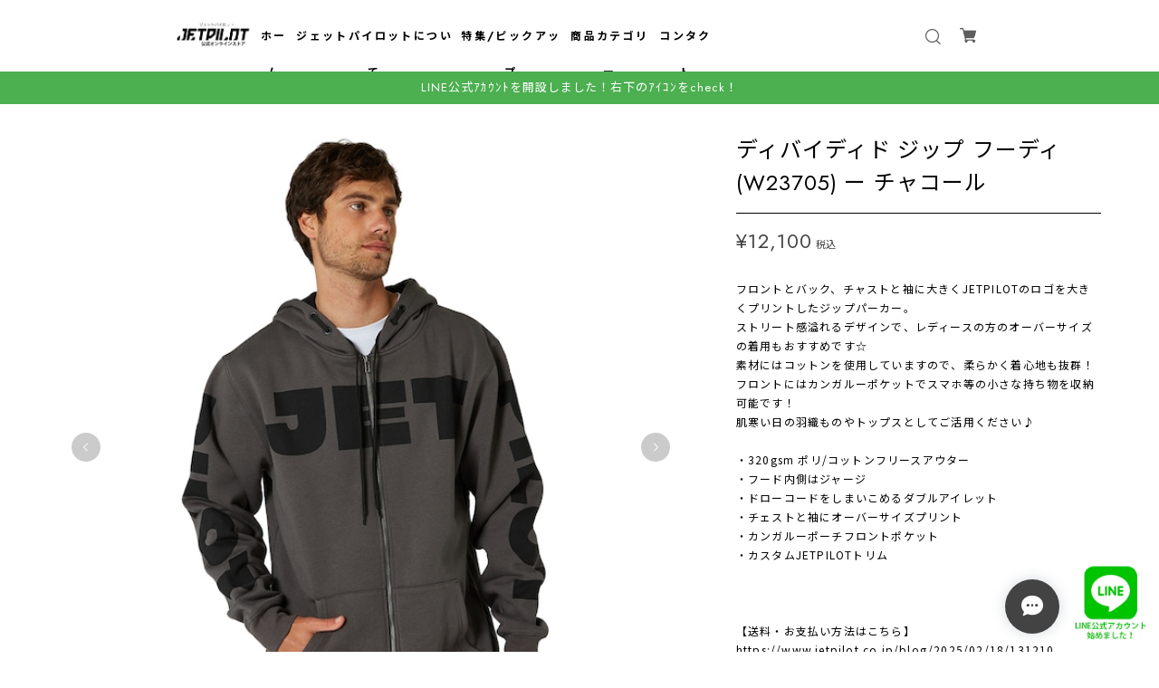

--- FILE ---
content_type: text/html; charset=UTF-8
request_url: https://www.jetpilot.co.jp/items/71335036/reviews?format=user&score=&page=1
body_size: 1772
content:
				<li class="review01__listChild">
			<figure class="review01__itemInfo">
				<a href="/items/77808099" class="review01__imgWrap">
					<img src="https://baseec-img-mng.akamaized.net/images/item/origin/781914a979d230fced8fb34310d1d79b.jpg?imformat=generic&q=90&im=Resize,width=146,type=normal" alt="レイバー  ビーチ  ショーツ  (S23507)  ー  ブラック　" class="review01__img">
				</a>
				<figcaption class="review01__item">
					<i class="review01__iconImg ico--good"></i>
					<p class="review01__itemName">レイバー  ビーチ  ショーツ  (S23507)  ー  ブラック　</p>
										<p class="review01__itemVariation">S23507-Black-38</p>
										<time datetime="2025-08-12" class="review01__date">2025/08/12</time>
				</figcaption>
			</figure><!-- /.review01__itemInfo -->
								</li>
				<li class="review01__listChild">
			<figure class="review01__itemInfo">
				<a href="/items/71197119" class="review01__imgWrap">
					<img src="https://baseec-img-mng.akamaized.net/images/item/origin/9f02ddd2fa2a15eb29252cc06bbc6bce.jpg?imformat=generic&q=90&im=Resize,width=146,type=normal" alt="5DAY  チノパンツ  (JPW48)   ー  ブラック" class="review01__img">
				</a>
				<figcaption class="review01__item">
					<i class="review01__iconImg ico--good"></i>
					<p class="review01__itemName">5DAY  チノパンツ  (JPW48)   ー  ブラック</p>
										<p class="review01__itemVariation">JPW48-Black-40</p>
										<time datetime="2025-02-20" class="review01__date">2025/02/20</time>
				</figcaption>
			</figure><!-- /.review01__itemInfo -->
								</li>
				<li class="review01__listChild">
			<figure class="review01__itemInfo">
				<a href="/items/87119841" class="review01__imgWrap">
					<img src="https://baseec-img-mng.akamaized.net/images/item/origin/af45782eeca7827506444054874e0d08.jpg?imformat=generic&q=90&im=Resize,width=146,type=normal" alt="JTPLT スキーデカール  (ACS23368)" class="review01__img">
				</a>
				<figcaption class="review01__item">
					<i class="review01__iconImg ico--good"></i>
					<p class="review01__itemName">JTPLT スキーデカール  (ACS23368)</p>
										<time datetime="2024-08-11" class="review01__date">2024/08/11</time>
				</figcaption>
			</figure><!-- /.review01__itemInfo -->
								</li>
				<li class="review01__listChild">
			<figure class="review01__itemInfo">
				<a href="/items/85448173" class="review01__imgWrap">
					<img src="https://baseec-img-mng.akamaized.net/images/item/origin/44923f1d803fc318b0c74b49f82bfa37.jpg?imformat=generic&q=90&im=Resize,width=146,type=normal" alt="プルス TEE（W24605) - ホワイト" class="review01__img">
				</a>
				<figcaption class="review01__item">
					<i class="review01__iconImg ico--good"></i>
					<p class="review01__itemName">プルス TEE（W24605) - ホワイト</p>
										<p class="review01__itemVariation">W24605-White-L</p>
										<time datetime="2024-07-05" class="review01__date">2024/07/05</time>
				</figcaption>
			</figure><!-- /.review01__itemInfo -->
								</li>
				<li class="review01__listChild">
			<figure class="review01__itemInfo">
				<a href="/items/77684577" class="review01__imgWrap">
					<img src="https://baseec-img-mng.akamaized.net/images/item/origin/6bbed8ea106dc681e883407dfc8d2e11.jpg?imformat=generic&q=90&im=Resize,width=146,type=normal" alt="ボルト  エアライト  グローブ  (JA23301)  マリンスポーツ  ウオータースポーツ  マリンレジャー  グローブ  マリンアイテム  軽量  水上バイク  ジェットスキー  モトクロス  JA23301  23301  ブルー  【JETPILOT/ジェットパイロット】" class="review01__img">
				</a>
				<figcaption class="review01__item">
					<i class="review01__iconImg ico--good"></i>
					<p class="review01__itemName">ボルト  エアライト  グローブ  (JA23301)  マリンスポーツ  ウオータースポーツ  マリンレジャー  グローブ  マリンアイテム  軽量  水上バイク  ジェットスキー  モトクロス  JA23301  23301  ブルー  【JETPILOT/ジェットパイロット】</p>
										<p class="review01__itemVariation">JA23301-Blue-XL</p>
										<time datetime="2023-12-04" class="review01__date">2023/12/04</time>
				</figcaption>
			</figure><!-- /.review01__itemInfo -->
								</li>
				<li class="review01__listChild">
			<figure class="review01__itemInfo">
				<a href="/items/77986777" class="review01__imgWrap">
					<img src="https://baseec-img-mng.akamaized.net/images/item/origin/0bc7b00593db31555ca371e506950ae1.jpg?imformat=generic&q=90&im=Resize,width=146,type=normal" alt="ボルト  レース  ネオ/ライクラ  ソックス  (JA23405)  ネオプレン  ネオソックス  2way  レーシングアイテム  サンドガード  マリンスポーツ  ウオータースポーツ  23405  ブラック  【JETPILOT/ジェットパイロット】" class="review01__img">
				</a>
				<figcaption class="review01__item">
					<i class="review01__iconImg ico--normal"></i>
					<p class="review01__itemName">ボルト  レース  ネオ/ライクラ  ソックス  (JA23405)  ネオプレン  ネオソックス  2way  レーシングアイテム  サンドガード  マリンスポーツ  ウオータースポーツ  23405  ブラック  【JETPILOT/ジェットパイロット】</p>
										<p class="review01__itemVariation">JA23405-Black-L</p>
										<time datetime="2023-10-06" class="review01__date">2023/10/06</time>
				</figcaption>
			</figure><!-- /.review01__itemInfo -->
						<p class="review01__comment">自分は27センチですが1.5センチぐらい小さく感じました。ですがＬまでしかないようなので我慢するしかないです。。。</p>
								</li>
				<li class="review01__listChild">
			<figure class="review01__itemInfo">
				<a href="/items/60140798" class="review01__imgWrap">
					<img src="/i/testpro1.png" alt="スパークド  フーディ (JPW70) トレーナー パーカー フード ロゴプリント ポケット  オレンジ/ブラック【JETPILOT/ジェットパイロット】" class="review01__img">
				</a>
				<figcaption class="review01__item">
					<i class="review01__iconImg ico--good"></i>
					<p class="review01__itemName">スパークド  フーディ (JPW70) トレーナー パーカー フード ロゴプリント ポケット  オレンジ/ブラック【JETPILOT/ジェットパイロット】</p>
										<p class="review01__itemVariation">JPW70-ORANGEBLACK-M</p>
										<time datetime="2023-03-17" class="review01__date">2023/03/17</time>
				</figcaption>
			</figure><!-- /.review01__itemInfo -->
						<p class="review01__comment">かっこいいです！</p>
								</li>
				<li class="review01__listChild">
			<figure class="review01__itemInfo">
				<a href="/items/59525294" class="review01__imgWrap">
					<img src="/i/testpro1.png" alt="スピネル SS TEE (W22601)　ロゴプリント スクリーンロゴ 半袖　Tシャツ コットン ブラック/イエロー【JETPILOT/ジェットパイロット】" class="review01__img">
				</a>
				<figcaption class="review01__item">
					<i class="review01__iconImg ico--good"></i>
					<p class="review01__itemName">スピネル SS TEE (W22601)　ロゴプリント スクリーンロゴ 半袖　Tシャツ コットン ブラック/イエロー【JETPILOT/ジェットパイロット】</p>
										<p class="review01__itemVariation">W22601-BlackYellow-M</p>
										<time datetime="2023-03-17" class="review01__date">2023/03/17</time>
				</figcaption>
			</figure><!-- /.review01__itemInfo -->
								</li>
				<li class="review01__listChild">
			<figure class="review01__itemInfo">
				<a href="/items/62681783" class="review01__imgWrap">
					<img src="/i/testpro1.png" alt="フリップ TEE (S22611) Tシャツ トップス 半袖   ロゴプリント ユニセックス コットン ブラック 【JETPILOT/ジェットパイロット】" class="review01__img">
				</a>
				<figcaption class="review01__item">
					<i class="review01__iconImg ico--good"></i>
					<p class="review01__itemName">フリップ TEE (S22611) Tシャツ トップス 半袖   ロゴプリント ユニセックス コットン ブラック 【JETPILOT/ジェットパイロット】</p>
										<p class="review01__itemVariation">S22611-Black-M</p>
										<time datetime="2023-03-17" class="review01__date">2023/03/17</time>
				</figcaption>
			</figure><!-- /.review01__itemInfo -->
								</li>
				<li class="review01__listChild">
			<figure class="review01__itemInfo">
				<a href="/items/62681787" class="review01__imgWrap">
					<img src="/i/testpro1.png" alt="RX ボルト TEE (S22605) Tシャツ トップス 半袖   ロゴプリント ユニセックス コットン ワームグレイ 【JETPILOT/ジェットパイロット】" class="review01__img">
				</a>
				<figcaption class="review01__item">
					<i class="review01__iconImg ico--good"></i>
					<p class="review01__itemName">RX ボルト TEE (S22605) Tシャツ トップス 半袖   ロゴプリント ユニセックス コットン ワームグレイ 【JETPILOT/ジェットパイロット】</p>
										<p class="review01__itemVariation">S22605-WARMGREY-M</p>
										<time datetime="2023-03-17" class="review01__date">2023/03/17</time>
				</figcaption>
			</figure><!-- /.review01__itemInfo -->
						<p class="review01__comment">かっこいいです！</p>
								</li>
				<li class="review01__listChild">
			<figure class="review01__itemInfo">
				<a href="/items/70265755" class="review01__imgWrap">
					<img src="/i/testpro1.png" alt="ミックスド ステッカー パック(AC2S18369)シール JETPILOTロゴデザイン アソート 【JETPILOT/ジェットパイロット】" class="review01__img">
				</a>
				<figcaption class="review01__item">
					<i class="review01__iconImg ico--good"></i>
					<p class="review01__itemName">ミックスド ステッカー パック(AC2S18369)シール JETPILOTロゴデザイン アソート 【JETPILOT/ジェットパイロット】</p>
										<time datetime="2023-03-17" class="review01__date">2023/03/17</time>
				</figcaption>
			</figure><!-- /.review01__itemInfo -->
								</li>
				<li class="review01__listChild">
			<figure class="review01__itemInfo">
				<a href="/items/65226174" class="review01__imgWrap">
					<img src="https://baseec-img-mng.akamaized.net/images/item/origin/658edea06328ddcd96f4d48df7c35bf6.jpg?imformat=generic&q=90&im=Resize,width=146,type=normal" alt="RX ボルト LS ラッシュ (JA22507) ラッシュ ラッシュガード ウエットスーツ UV対策 マリンスポーツ 海 サーフィン サップ グレーカモ  【JETPILOT/ジェットパイロット】" class="review01__img">
				</a>
				<figcaption class="review01__item">
					<i class="review01__iconImg ico--good"></i>
					<p class="review01__itemName">RX ボルト LS ラッシュ (JA22507) ラッシュ ラッシュガード ウエットスーツ UV対策 マリンスポーツ 海 サーフィン サップ グレーカモ  【JETPILOT/ジェットパイロット】</p>
										<p class="review01__itemVariation">JA22507-GreyCamo-L</p>
										<time datetime="2022-07-30" class="review01__date">2022/07/30</time>
				</figcaption>
			</figure><!-- /.review01__itemInfo -->
								</li>
				<li class="review01__listChild">
			<figure class="review01__itemInfo">
				<a href="/items/64592186" class="review01__imgWrap">
					<img src="/i/testpro1.png" alt="RX ボルト バケットハット (S22800) 帽子 キャップ ハット ヘアアクセサリー リバーシブル 2way ロゴ ブラック  【JETPILOT/ジェットパイロット】" class="review01__img">
				</a>
				<figcaption class="review01__item">
					<i class="review01__iconImg ico--good"></i>
					<p class="review01__itemName">RX ボルト バケットハット (S22800) 帽子 キャップ ハット ヘアアクセサリー リバーシブル 2way ロゴ ブラック  【JETPILOT/ジェットパイロット】</p>
										<time datetime="2022-07-30" class="review01__date">2022/07/30</time>
				</figcaption>
			</figure><!-- /.review01__itemInfo -->
								</li>
				<li class="review01__listChild">
			<figure class="review01__itemInfo">
				<a href="/items/65023670" class="review01__imgWrap">
					<img src="/i/testpro1.png" alt="RX ボルト ボードショーツ (S22904) マリンスポーツ ボトムス ハーフパンツ ロゴプリント 海 川 レジャー ブラック  【JETPILOT/ジェットパイロット】" class="review01__img">
				</a>
				<figcaption class="review01__item">
					<i class="review01__iconImg ico--good"></i>
					<p class="review01__itemName">RX ボルト ボードショーツ (S22904) マリンスポーツ ボトムス ハーフパンツ ロゴプリント 海 川 レジャー ブラック  【JETPILOT/ジェットパイロット】</p>
										<p class="review01__itemVariation">S22904-Black-30</p>
										<time datetime="2022-07-30" class="review01__date">2022/07/30</time>
				</figcaption>
			</figure><!-- /.review01__itemInfo -->
								</li>
				<li class="review01__listChild">
			<figure class="review01__itemInfo">
				<a href="/items/64849014" class="review01__imgWrap">
					<img src="/i/testpro1.png" alt="ライナー レディース ボードショーツ (S22001) ボトムス ハーフパンツ ロゴプリント 海 川 レジャー ブラック【JETPILOT/ジェットパイロット】" class="review01__img">
				</a>
				<figcaption class="review01__item">
					<i class="review01__iconImg ico--good"></i>
					<p class="review01__itemName">ライナー レディース ボードショーツ (S22001) ボトムス ハーフパンツ ロゴプリント 海 川 レジャー ブラック【JETPILOT/ジェットパイロット】</p>
										<p class="review01__itemVariation">S22001-Black-10M</p>
										<time datetime="2022-07-30" class="review01__date">2022/07/30</time>
				</figcaption>
			</figure><!-- /.review01__itemInfo -->
								</li>
				<li class="review01__listChild">
			<figure class="review01__itemInfo">
				<a href="/items/65226173" class="review01__imgWrap">
					<img src="https://baseec-img-mng.akamaized.net/images/item/origin/ff938f1d592525e7ae31310613ed69d2.jpg?imformat=generic&q=90&im=Resize,width=146,type=normal" alt="RX ボルト LS ラッシュ (JA22507) ラッシュ ラッシュガード ウエットスーツ UV対策 マリンスポーツ 海 サーフィン サップ ブラック 【JETPILOT/ジェットパイロット】" class="review01__img">
				</a>
				<figcaption class="review01__item">
					<i class="review01__iconImg ico--good"></i>
					<p class="review01__itemName">RX ボルト LS ラッシュ (JA22507) ラッシュ ラッシュガード ウエットスーツ UV対策 マリンスポーツ 海 サーフィン サップ ブラック 【JETPILOT/ジェットパイロット】</p>
										<p class="review01__itemVariation">JA22507-Black-L</p>
										<time datetime="2022-07-30" class="review01__date">2022/07/30</time>
				</figcaption>
			</figure><!-- /.review01__itemInfo -->
								</li>
				<li class="review01__listChild">
			<figure class="review01__itemInfo">
				<a href="/items/62429408" class="review01__imgWrap">
					<img src="/i/testpro1.png" alt="RX カーブキャップ (S21804) 帽子 ハット ロゴ  アウトドア ネイビー【JETPILOT/ジェットパイロット】" class="review01__img">
				</a>
				<figcaption class="review01__item">
					<i class="review01__iconImg ico--good"></i>
					<p class="review01__itemName">RX カーブキャップ (S21804) 帽子 ハット ロゴ  アウトドア ネイビー【JETPILOT/ジェットパイロット】</p>
										<time datetime="2022-07-18" class="review01__date">2022/07/18</time>
				</figcaption>
			</figure><!-- /.review01__itemInfo -->
								</li>
		

--- FILE ---
content_type: text/css
request_url: https://basefile.akamaized.net/devmove/637ec7650b6cb/d_impact_etc.css
body_size: 3542
content:
/* category page */
.categories .innerCategory {
  padding-bottom: 0px;
}
.innerCategory {
  margin-top: 50px;
  width: 90%;
  max-width: 1000px;
  margin: auto;
  padding-bottom: 60px;
}
.innerCategory .breadcrumb {
  max-width: 1000px;
  margin: auto;
  margin-top: 30px;
  font-size: 11px;
  text-align: left;
}
.innerCategory .breadcrumb li {
  display: inline-block;
  margin: 0 10px 0 0;
}
.innerCategory .breadcrumb li:after {
  content: ">";
  color: #ccc;
  display: inline-block;
  margin: 0 0 0 10px;
}
.innerCategory .breadcrumb li:last-child:after {
  content: "";
}
.innerCategory .breadcrumb li a {
  display: inline-block;
}
.innerCategory .categoryTitle01 {
  max-width: 1000px;
  font-size: 32px;
  line-height: 1.2em;
  text-align: left;
  font-weight: 500;
  margin: 50px auto;
}
.innerCategory .childCategoryList01 {
  max-width: 1000px;
  margin: auto;
  text-align: left;
  font-size: 12px;
}
.innerCategory .childCategoryList01 li {
  display: inline-block;
  margin: 0 10px 10px 0;
}
.innerCategory .childCategoryList01 li:after {
  content: "";
  background: #ccc;
  width: 1px;
  height: 7px;
  display: inline-block;
  vertical-align: middle;
  margin-left: 10px;
}
.innerCategory .childCategoryList01 li:last-child:after {
  background: none;
  margin-left: 0;
}
.innerCategory .childCategoryList01 li a:after {
  display: none;
}
@media only screen and (max-width:780px) {
  .innerCategory .categoryTitle01 {
    font-size: 22px;
  }
}

/* community */
body#community #sb-site {
  min-height: 0 !important;
}
body#community .communityMain .openLeaveModal {
  margin: 25px 50px;
}
body#community .communityMain .communityModalTextNotice {
  text-align: center;
}
#community .communityTitle{
  font-size: 28px;
  line-height: 1.2em;
  margin: 60px 0 30px;
}
.communityMain .communityItemHeader {
  margin-top: 60px !important;
}
.communityMain .communityButton {
  color:#fff !important;
  align-items: center;
}
.communityMain .communityItemHeader, 
.communityMain .communityUrlHeader {
  font-size: 20px !important;
}
.communityImageContainer,
.communityMain .communityItems .communityItem .communityItemTitle {
  height: auto !important;
}
.communityMain .communityItems .communityItem .communityItemTitle  {
  font-size: 14px;
  margin-bottom: 10px !important;
  max-height: initial !important;
}
.communityMain .communityItems .communityItem .communityItemPrice {
  font-size: 12px !important;
}
.communityMain .communityPrice h3 {
  margin: 0 0 1em 0;
}
.communityMain .communityContent {
  display: block !important;
  padding: 0 !important;
  border: none !important;
}
.communityMain .communityOverview,
.communityMain .communityNav {
  width: 100% !important;
}
.communityMain .communityNav {
  margin: 30px auto 0 !important;
}
#communityPurchase {
  margin-top: 30px;
}
.communityBox *,
.purchaseButton #communityPurchase .communitySignin p {
  font-size: 13px !important;
}
.purchaseButton .buttonPayid {
  width: 100%;
  color: #fff!important;
  height: auto !important;
  text-decoration: none;
  background-color: #0063f0c !important;
}
.communityBox .communityModal {
  overflow: auto;
  top: 0 !important;
  left: 0 !important;
  right: 0 !important;
  bottom: 0 !important;
  margin: auto;
  transform:initial !important;
  height: 70vh;
  max-height: 620px;
}
.communityMain #productsLimitedUrl .urlBox {
  border: 1px solid #e5e5e5 !important;
  background-color: rgba(144,144,144,0.1) !important;
}
.communityMain .communityItems .communityItem {
  margin-bottom: 32px;
}
.communityMain .communityNotExists {
  margin:120px auto;
}
@media only screen and (max-width:880px) { 
  .communityMain {
    width: 100% !important;
    padding: 5% !important;
  }
  .communityMain .communityContent,
  .communityMain .communityItems,
  .communityMain #productsLimitedUrl {
    flex-direction: column;
    flex-wrap: nowrap !important;
    justify-content: space-around;
  }
  .communityMain .communityItems .communityItem,
  .communityMain #productsLimitedUrl .urlBox:nth-child(2n) {
    margin-left: 0 !important;
  }
  .communityMain #limitedItem,
  .communityMain .communityOverview,
  .communityMain .communityNav,
  .communityMain .communityItems .communityItem .communityImageContainer,
  .communityMain .communityItems .communityItem .communityImageContainer .communityImageResize,
  .communityMain #limitedUrl,
  .communityMain #productsLimitedUrl .urlBox {
    width: 100% !important;
  }
  .communityMain .communityItems .communityItem .communityImageContainer {
    align-items:stretch;
  }
  .communityMain .communityNav {
    margin: 5% 0 !important;
  } 
  .communityBox .communityModal {
    width: 90% !important;
    max-height: 90vh !important;
  }
}
@media only screen and (min-width:881px) { 
  body#community .communityMain .openLeaveModal {
    margin: 25px 50px 50px 50px;
  }
}
.communityBox .button {
  width: 100% !important;
  font-size: 16px !important;
}
.communityBox .button__purchase {
  margin-left: 0 !important;
  margin-top: 20px;
}
#forCentering.communityMain {
  padding: 0;
  margin:0;
}
.communityMain #productsLimitedUrl .urlBox .url {
  font-size: 12px !important;
  text-decoration: underline;
}
#productsLimitedItem .communityItem {
  margin-left: 0px;
}
.communityItemMeta .communityItemPrice {
  text-decoration: none !important;
}
@media only screen and (max-width:480px) { 
  .communityModal {
    min-width: initial !important;
  }
}
@media only screen and (max-width:880px) {
  #productsLimitedItem .communityItems {
    flex-wrap: wrap !important;
  }
}

/* about */
#about {
  font-size: 12px;
}
#about .sp {
  display: none !important;
}
#about .aboutImg {
  width: 100%;
  margin: 0;
  position: relative;
  height: 600px;
}
#about .aboutImg img {
  width: 100%;
  height: 100%;
  object-fit: cover;
}
#about .innerContent .aboutArea {
  padding: 50px 0;
  max-width: 1000px;
  margin: auto;
}
#about .shopIntro {
  text-align: left;
}
#about .shopIntro,
#about .aboutTxt {
  line-height: 1.8em;
  text-align: left;
}
#about .aboutTxt {
  white-space: pre-line;
}
#about .about2Section {
  margin-top: 50px;
}
#about .mapArea {
  margin-top: 50px;
}
@media only screen  and (max-width:780px) {
  #about .inner .aboutArea {
    width: 90%;
  }
  #about .aboutImg {
    height: 470px;
  }
  #about .sp {
    display: block !important;
  }
  #about .pc {
    display: none !important;
  }
}

/* contact */
#contact .contactArea {
  margin-top: 50px;
}
#contact .explanation {
  max-width: 640px;
  text-align: left;
  margin: auto;
  font-size: 12px;
  line-height: 20px;
  white-space: pre-line;
}
#contact .inquirySection {
  text-align: center;
  margin-top: 50px;
  font-size: 11px;
}
#contact .inquirySection p {
  font-size: 15px;
}
#contact .inquirySection form {
  max-width: 640px;
  font-size: 12px;
  margin: 0 auto 60px;
}
#contact .inquirySection,
#contact .inquirySection form input {
  letter-spacing: 0.06em;
  outline: none;
}
#contact .inquirySection form dl {
  text-align: left;
  width: 100%;
}
#contact .inquirySection form dl dt {
  width: auto;
  height: 40px;
  line-height: 40px;
}
#contact .inquirySection form dl dd {
  width: 100%;
  margin: 0;
}
#contact .inquirySection form dd input {
  width: 100%;
  border: 1px solid #ECECEC;
  background-color: #ECECEC;
  padding: 0 10px 0 10px;
  font-size: 12px;
  height: 40px;
  border-radius: 0;
  box-shadow: none;
  -webkit-box-shadow: none;
}
#contact .inquirySection form dd textarea {
  width: 100%;
  border: 1px solid #ECECEC;
  background-color: #ECECEC;
  padding: 10px;
  font-size: 12px;
  height: 200px;
  border-radius: 0;
  box-shadow: none;
  -webkit-box-shadow: none;
}
#contact .inquirySection .control-panel {
  clear: both;
  margin-top: 30px;
}
#contact .inquirySection form input[type=submit] {
  width: 100%;
  height: 54px;
  border: none;
  text-align: center;
  font-size: 12px;
  font-weight: 500;
  cursor: pointer;
  transition: all 0.3s;
  -webkit-transition: all 0.3s;
}
#contact #inquiryCompleteSection p {
  margin-bottom: 40px;
}
#contact #inquiryCompleteSection a {
  font-size: 12px;
  width: 320px;
  margin: 60px auto 120px;
  height: 54px;
  line-height: 54px;
}
#contact #inquiryConfirmSection form dl dt,
#contact #inquiryConfirmSection form dl dd {
  margin: 0 0 30px 0 !important;
  height: auto !important;
  line-height: normal ;
}
#ShopInquiryInquiryForm input, textarea  {
  -webkit-appearance: none;
}

/* privacy */
.law .inner,
.privacy .inner {
  max-width: 700px;
  margin: auto;
}
#law, #privacy {
  background-color: rgba(0, 0, 0, 0);
  margin-top: 50px;
  padding: 0px;
  width: 100%;
}
#law .telnumValid:hover .telnumValid__txt {
  color: #000;
}
#law .law__telNumber img {
  background-color: #fff;
  border-radius: 10px;
  padding-left: 6px;
  padding-right: 3px;
}
#law .telnumValid img {
  background-color: rgba(0, 0, 0, 0);
  padding: 0;
}
.atobaraiTerm__body a {
  text-decoration: underline;
}
@media only screen  and (max-width:780px) {
  #law, #privacy {
    width: 90%;
  }
}

/* blog */
#blog {
  width: 100%;
  max-width: 100%;
}
#blog.innerContent {
  width: 90%;
  max-width: 1000px;
  margin-top: 100px;
}
#blog .main {
  width: 90%;
  max-width: 2000px;
  margin: 0 auto;
  border-radius: 10px;
  padding: 5% 0 10%;
  position: relative;
}
#blog .main #about {
  display: flex;
  flex-wrap: wrap;
}
#blog .main #about p {
  margin: 0;
}
#blog .main #about .blog_inner {
  margin: 0 2% 5% 0;
  width: 48%;
  border: none !important;
  padding: 0 !important;
  display: inline-block;
}
#blog .main #about .blog_inner:nth-child(2n){
  margin: 0 0 5% 0;
}
#blog .main #about .blog_inner .blog_head_image {
  width: 100%;
  height: 25vw;
}
#blog .main #about .blog_inner .blog_head_image a {
  width: 100%;
  height: 100%;
}
#blog .main #about .blog_inner .blog_head_image img {
  width: 100%;
  height: 100%;
  object-fit: cover;
}
#blog .main #about .blog_inner .blog_title {
  font-size: 14px;
  line-height: 25px;
  margin-bottom: 20px !important;
}
#blog .main #about .blog_inner .blog_contents {
  line-height: 1.8em;
  height: auto;
}
#blog .main #about .blog_inner .blog_contents .blog_body {
  margin-bottom: 20px;
}
#blog .main #about .blog_inner .blog_contents .blog_body p {
  font-size: 12px !important;
  line-height: 1.8em !important;
}
#blog .main #about .blog_inner .blog_contents .blog_body span {
  font-size: 12px !important;
  line-height: 1.8em !important;
}
#blog .main #about .blog_inner .blog_contents .blog_body .text {
  display: -webkit-box;
  -webkit-box-orient: vertical;
  -webkit-line-clamp: 3;
  overflow: hidden;
}
#blog .main #about .blog_inner .blog_contents .read_more {
  display: none;
}
#blog .main #about .blog_inner .blog_publish {
  margin: 0 !important;
  font-size: 12px;
}
#blog .main #about .blog_inner .blog_publish .publish_date {
  margin:0;
  font-size: 12px;
  font-weight: 400;
}
#blog .main .paginate-wrp {
  margin-top: 0px;
}
.blogListMain .paginate {
  flex-wrap: wrap;
  justify-content: flex-start;
}
@media only screen and (min-width:781px) {
  #blog .main .paginate-wrp .paginate {
    position: absolute;
    bottom: 20px;
    left: 50%;
    transform: translateX(-50%);
  }
}

/* blog detail */
.blog-detail {
  margin: 0;
}
.blog-detail.innerContent {
  width: 100%;
  max-width: 2000px;
  margin: 0 auto !important;
}
.blog-detail-image {
  padding: 300px 0px !important;
}
.blog-detail-img {
  width: 100%;
}
#blog .main .blogDetail {
  padding: 20px 0px;
  max-width: 700px;
  margin: auto;
}
#blog .main #about.blogDetail .blog_inner {
  width: 100%;
  margin: 0;
  border-bottom: 1px solid #CBCBCB !important;
  padding-bottom: 20px !important;
}
#blog .main #about.blogDetail .blog_title h2 {
  margin-top: 0;
  font-weight: 400;
}
#blog .main #about.blogDetail .blog_publish {
  position: relative;
  height: 15px;
  margin-bottom: 20px !important;
  line-height: 9px;
}
#blog .main #about.blogDetail .blog_publish .publish_date {
  font-weight: 400;
  position: static;
  padding-left: 0px;
}
#blog .main #about.blogDetail .blog_publish .line {
  height: 1px;
  position: absolute;
  left: 0;
  bottom: 0;
  width: 0;
}
#blog .main #about.blogDetail .blog_body {
  font-weight: 400;
}
#blog .main #about.blogDetail .blog_body iframe {
  margin: auto;
  display: block;
}
#blog .main #about.blogDetail .text {
  margin: 0;
}
#blog .main #about.blogDetail .social {
  padding: 20px 0 0 0;
}
#blog .blogDetail .social ul li img {
  background-color: #fff;
  border-radius: 17.5px;
}
#blog .main #about.blogDetail .blog_contents img {
  width: 100%;
  max-height: 100%;
}
#blog .main #about.blogDetail .blog_head_image img {
  width: 100%;
}
#blog .main #about.blogListMain {
  display: grid;
  grid-template-columns: repeat(3, 1fr);
  gap: 10px;
}
#blog .main #about.blogListMain .blog_inner {
  width: 90%;
  overflow: hidden;
}
#blog .main #about.blogListMain h2 {
  font-size: 14px;
  font-weight: 500;
}
#blog .main #about.blogDetail .blog_title h2 {
  font-size: 18px;
}
#blog .main #about.blogDetail h3 {
  text-align: center;
  font-weight: 400 !important;
  line-height: 1.3em !important;
  font-size: 1.5em !important;
}
#blog .main #about.blogDetail .blog_body .youtube {
  width: 100%;
  height: 337px;
}
#blog .main #about.blogDetail h3 .line {
  display: block;
  width: 20px;
  height: 1px;
  margin: auto;
  margin-top: 15px;
}
#blog .main #about>.blog_inner,
#blog .main #about.blogDetail .blog_title h2,
#blog .main #about.blogListMain h2,
#blog .main #about .blog_body h2 {
  text-align: left;
}
#blog. main #about>.blog_inner .blog_contents .read_more {
  padding: 12px 0 !important;
  bottom: -20px !important;
  text-align: center;
  border: 1px solid #ccc;
}
#blog .blogDetail .social .shareTitle {
  margin-bottom: 10px !important;
  font-weight: 500;
}
#blog .blogDetail .social ul li {
  display: inline-block;
  margin-right: 10px !important;
}
#blog .blogDetail .social ul li:last-child {
  margin-right: 0px !important;
}
#blog .blogDetail .social ul li img {
  width: 35px !important;
  height: 35px !important;
}
@media only screen and (max-width:1000px) {
  #blog .main #about.blogListMain {
    display: grid;
    grid-template-columns: repeat(2, 1fr);
    gap: 10px;
  }
  #blog .main #about.blogListMain .blog_inner {
    width: 100%;
  }
}
@media only screen and (max-width:780px) {
  #blog #sb-site {
    margin-top: 95px;
  }
  #blog #sb-site.noHeaderBottomBnr {
    margin-top: 60px;
  }
  #blog .main #about.blogListMain {
    display: grid;
    grid-template-columns: repeat(1, 1fr);
    gap: 10px;
  }
  #blog .main #about.blogListMain .blog_inner {
    width: 100%;
  }
}
@media only screen  and (max-width:780px) {
  #blog .main {
    width: 95%;
  }
  #blog .main .blogDetail {
    width: 95%;
  }
  #blog .main #about .blog_inner {
    width: 100%;
    margin: 0 0 20px 0;
    padding-bottom: 20px !important;
    border-bottom: 1px dotted #CBCBCB !important;
  }
  #blog .main #about .blog_inner .blog_head_image {
    margin-right: 0px;
    float: left;
    height: 350px;
    width: 100%;
  }
  #blog .main #about .blog_inner .blog_head_image a {
    width: 100%;
    position: initial;
    height: 100%;
    padding-bottom: 0px;
  }
  #blog .main #about .blog_inner .blog_head_image a img {
    width: 100%;
    object-fit: cover;
    height: 100%;
    position: initial; 
  }
  #blog .main #about .blog_inner .blog_title {
    width: 100%;
    margin-left: 0px !important;
    margin-bottom: 10px !important;
    display: inline-block;
    margin-top: 20px;
  }
  #blog .main #about .blog_inner .blog_title h2 {
    margin-top: 0;
    font-size: 12px;
    line-height: 15px;
  }
  #blog .main #about .blog_inner .blog_contents {
    margin-left: 50%;
    width: 100%;
    margin: 0px !important;
    height: auto;
  }
  #blog .main #about .blog_inner .blog_contents .blog_body {
    line-height: 15px;
    font-size: 11px !important;
    margin-bottom: 10px;
    line-height: 1.8em !important;
  }
  #blog .main #about .blog_inner .blog_contents .blog_body p {
    font-size: 11px !important;
    line-height: 1.8em !important;
  }
  #blog .main #about .blog_inner .blog_contents .blog_body span {
    font-size: 11px !important;
    line-height: 1.8em !important;
  }
  #blog .main #about .blog_inner .blog_publish .publish_date {
    font-size: 10px;
  }

  /* blog detail */
  #blog .main .blogDetail {
    width: 100%;
    padding: 0;
  }
  #blog .main #about.blogDetail .blog_inner .blog_contents {
    width: 100%;
    margin: 0;
  }
  #blog .main #about.blogDetail .blog_inner .blog_title {
    width: 100%;
    margin: 0;
  }
  #blog .main #about.blogDetail .blog_inner .blog_title h2 {
    font-size: 18px;
    line-height: 1.5em;
  }
  #blog .main #about.blogDetail .blog_inner .blog_publish .publish_date {
    font-size: 12px;
  }
}
@media only screen  and (max-width:655px) {
  #blog .main #about.blogDetail .blog_body .youtube {
    height: 300px;
  }
}
@media only screen  and (max-width:555px) {
  #blog .main #about.blogDetail .blog_body .youtube {
    height: 245px;
  }
}
@media only screen  and (max-width:455px) {
  #blog .main #about .blog_inner .blog_head_image {
    height: 200px;
  }
  #blog .main #about .blog_inner .blog_head_image a {
    padding-bottom: 0px; 
  }
  #blog .main #about.blogDetail .blog_body .youtube {
    height: 200px;
  }
}
@media only screen  and (max-width:375px) {
  #blog .main #about.blogDetail .blog_body .youtube {
    height: 165px;
  }
}
@media only screen and (min-width:1001px) {
  #blog .main #about .blog_inner {
    width: 31%;
  }
  #blog .main #about .blog_inner .blog_head_image {
    height: 15vw;
  }
}
@media only screen and (min-width: 781px) {
  #blog .main .blogListMain #about .blog_inner {
    width: 48% !important;
  }
  .blog-detail-image {
    background-position: center center;
  }
  .blogListMain .blog_inner {
    margin: 5% auto 5% !important;
  }
}

/* mail_magazine */
.mail-magazine {
  margin-top: 30px;
}
.mail-magazine-wrapper {
  max-width: 479px;
  width: 100%;
  margin-left: auto;
  margin-right: auto;
  padding: 12px 16px 16px;
  border-radius: 2px;
  box-sizing: border-box;
}
.mail-magazine-title {
  margin-bottom: 0px;
  font-weight: 700;
  font-size: 14px;
}
.x_mailMagazineSubscribe_field.mailMagazineSubscribe_field {
  display: flex;
  align-items: center;
  justify-content: center;
}
.x_mailMagazineSubscribe_input  {
  padding: 4px 12px !important;
  max-width: 240px;
  width: 100%;
  height: 40px;
  margin-bottom: 0px !important;
  margin-right: 5px;
}
.x_mailMagazineSubscribe_submit {
  width: 95px;
  height: 40px;
  font-weight: 700;
  border-radius: 4px;
}
.mail-magazine-text {
  line-height: 25px;
  font-size: 14px;
  max-width: 210px;
  display: inline-block;
  text-align: center;
}
.x_mailMagazineSubscribe_confirm.mailMagazineSubscribe_confirm {
  line-height: 30px;
  font-size: 14px;
  white-space: pre-wrap;
}
@media only screen and (max-width:780px) {
  .x_mailMagazineSubscribe {
    margin-top: 15px;
  }
}

--- FILE ---
content_type: text/javascript
request_url: https://basefile.akamaized.net/devbase/64082871548ae/d_impact.common.js
body_size: 1835
content:
// checked items
jQuery(document).ready(function(){
  var pathname = location.pathname;
  if (pathname.match(/items/)) {
    var itemId = pathname.split('/')[2]
    if (itemId != '') {
      var checked_item_ids_arr = JSON.parse(localStorage.getItem('checked_item_ids'));
      if (checked_item_ids_arr && checked_item_ids_arr.length > 0) {
        var checked_item_ids_arr = checked_item_ids_arr.filter(function(id) {
          return id !== itemId;
        });
        checked_item_ids_arr.unshift(itemId);
        var maxItemCount = 15;
        if (checked_item_ids_arr.length > maxItemCount) {
          var new_checked_item_ids_arr = [];
          for(var i = 0; i < maxItemCount; i++) {
            new_checked_item_ids_arr.push(checked_item_ids_arr[i]);
          }
          localStorage.setItem('checked_item_ids', JSON.stringify(new_checked_item_ids_arr));
        } else {
          localStorage.setItem('checked_item_ids', JSON.stringify(checked_item_ids_arr));
        }
      } else {
        var checked_item_ids_arr = [itemId]
        localStorage.setItem('checked_item_ids', JSON.stringify(checked_item_ids_arr));
      }
    }
  }
})

// page view
jQuery(document).ready(function(){
  var pathname = location.pathname;
  if (pathname.match(/items/)) {
    var itemId = pathname.split('/')[2]
    if (itemId != '') {
      var request = new XMLHttpRequest();
      let postPath = 'https://balyst.jp/api/update_item_page_view';
      request.open('POST', postPath, true);
      request.setRequestHeader('Content-Type', 'application/x-www-form-urlencoded');
      request.responseType = 'json';
      request.send(`id=${itemId}`);
    }
  }
})

// bottom bannerがあるかどうかでtopマージン調整
jQuery(document).ready(function(){
  if ($(".headerBottomBnr").length == 0) {
    $("#sb-site").addClass("noHeaderBottomBnr")
    $("#search").addClass("noHeaderBottomBnr")
  }
})

// popup modal
jQuery(document).ready(function(){
  var popup = $("#popup");
  var pathname = location.pathname;
  if (!pathname.match(/inquiry/)) {
    if (!sessionStorage.getItem("dispPopup")) {
      sessionStorage.setItem("dispPopup", "on");
      popup.addClass("isShow");
    }

    if (pathname.match("/shop_preview")) {
      popup.addClass("isShow");
    }
    
    var blackBg = $("#popupBg");
    var closeBtn = $("#popupCloseBtn");

    closePopUp(blackBg);
    closePopUp(closeBtn);

    function closePopUp(elem) {
      if(!elem) return;
      elem.on("click", function() {
        popup.removeClass("isShow");
      })
    }
  }
})

//ページの判定
$(function(){
  if(document.URL.match("/privacy")) {
    $('body').addClass('privacy');
  }
  else if(document.URL.match("/law")) {
    $('body').addClass('law');
  }
});
$(function(){
  if($('.innerCategory').length){
    $("body").addClass("categories");
  } else {
    $("body").removeClass("categories");
  }
});

//BASEロゴ非表示の場合
$(function(){
  $('#baseMenu li[style*="hidden"]').addClass('hide');
});

//BlogList
$(function() {
  $(".blog_inner").each(function(){ 
    $(this).find(".blog_head_image").insertBefore($(this).find(".blog_title")); 
  })
  $(".blog_publish").append("<div class='line'></div>");
});
$(function(){
  $(".blog_head_image").each(function() {
    this.classList.remove('hide');
  });
});

//Slickjsよりも先に記載
$(document).ready(function(){
  $("img[src*='1px']").parent("div").remove();
});

// Searchボタンクリック
$(document).on('click', 'a#toggle-search', function () { 
  var search = $('div#search');
  if (search.is(":visible")) {
    search.fadeOut();
  } else {
    search.fadeIn();
  }
  return false;
});
$(document).click(function(event) { 
  $(function(){
    var search = $('div#search');
    if (search.length) {
      if (!$.contains($("div#search")[0], event.target)) { 
        if (search.is(":visible")) {
          search.fadeOut();
        }
      }
    }
  });
});

// キービジュアル
$(document).ready(function(){
  $('#keyVisualPc').slick({
    dots: true,
    infinite: true,
    cssEase: 'ease',
    speed: 1000,
    autoplay: true,
    autoplaySpeed: 4000,
    adaptiveHeight: true,
    fade: true,
    pauseOnHover: false,
    responsive: [{
      breakpoint: 780,
      settings: {
        dots: true,
      }
    }]
  });

   // キービジュアル
  $('#keyVisualSp').slick({
    dots: true,
    infinite: true,
    cssEase: 'ease',
    speed: 1000,
    autoplay: true,
    autoplaySpeed: 4000,
    adaptiveHeight: true,
    fade: true,
    pauseOnHover: false,
    responsive: [{
      breakpoint: 780,
      settings: {
        dots: true,
      }
    }]
  });

  // カテゴリーバナー
  $('#sliderBnr').slick({
    dots: false,
    infinite: true,
    cssEase: 'ease',
    speed: 800,
    autoplay: true,
    autoplaySpeed: 4000,
    adaptiveHeight: true,
    centerMode: false,
    fade: false,
    pauseOnHover: true
  });
});

// サイドメニュー
(function($) {
  $(document).ready(function() {
    $.slidebars();
  });
}) (jQuery);

// カテゴリー開閉
$(function () {
  $('.header-nav #category-menu').click(function() { 
    if ($('.header-nav #appsItemCategoryTag').attr('class') == 'selected') {
      // メニュー非表示
      $('.header-nav #appsItemCategoryTag').removeClass('selected');
      $('.header-nav #appsItemCategoryTag').css("display", "none")
    } else {
      // メニュー表示
      $('.header-nav #appsItemCategoryTag').addClass('selected');
      $('.header-nav #appsItemCategoryTag').css("display", "flex")
    }    
  });
});